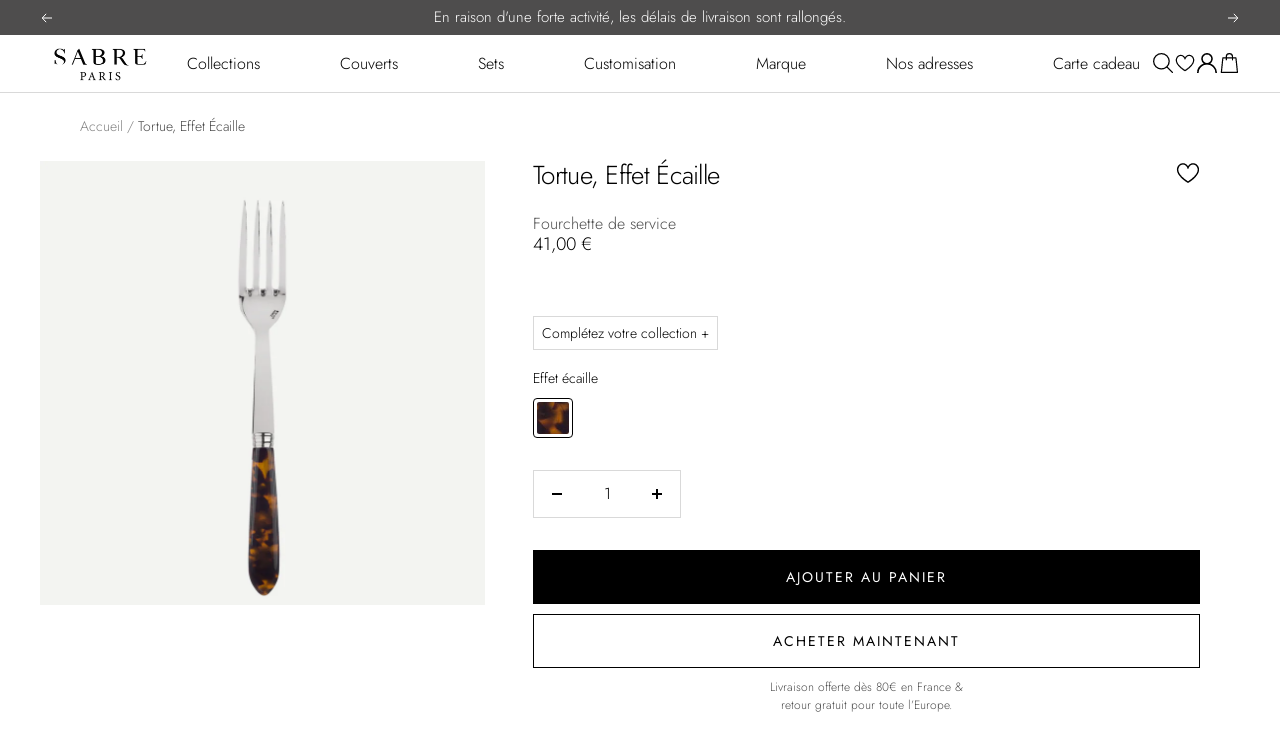

--- FILE ---
content_type: text/javascript
request_url: https://sabre-paris.com/cdn/shop/t/234/assets/__vite-contentsquare.2e15508d.js
body_size: 2712
content:
var P=Object.defineProperty;var A=(e,t,s)=>t in e?P(e,t,{enumerable:!0,configurable:!0,writable:!0,value:s}):e[t]=s;var C=(e,t,s)=>(A(e,typeof t!="symbol"?t+"":t,s),s);import{C as I}from"./__vite-custom-html-element.a1e75c8d.js";import{s as D,a as U,b as V}from"./__vite-impressions.c2726b55.js";import{a as R,b as j,d as F,e as Q,i as k,j as E,k as $}from"./__vite-trackingHelpers.ebdb373b.js";import{D as q}from"./__vite-main.dc0bf298.js";import{a as L}from"./__vite-products.80a9323a.js";import{s as x,P as h}from"./__vite-user.c9af1eb0.js";import{s as T,T as u}from"./__vite-cookies.6663c18a.js";import{s as N}from"./__vite-collection.5f788382.js";import{g as M}from"./__vite-get-parent-target.5bbe01eb.js";import{d as J}from"./__vite-debouncers.710db348.js";import{a as B}from"./__vite-location.e499bba4.js";import{g as G}from"./__vite-breadcrumb.3abe6cf8.js";import"./__vite-utils.9fac69fd.js";import"./__vite-section-loader.cfabd402.js";const S={index:"position",id:"id",name:"title",quantity:"quantity",variant:"public_title",category:"item_category",sku:"sku",barcode:"barcode",brand:"vendor",item_list_name:({list:e})=>R(e),price:j,discount:F,in_stock:"available",custom:Q},_=2,d=3;var g;const b=(g=class extends I{constructor(e){super(e),this.previousState={},this.previousFilters={},this.bodyDelegate=this.bodyDelegate||new q(document.body),this.killDelegate=()=>{this.bodyDelegate.destroy()},this.currency=this.getAttribute("currency")||"EUR",this.pageType=this.getAttribute("page-type")||"",this.tag_id=this.getAttribute("tag-id")||"";const t=this.getAttribute("page-title")||"",s=document.createElement("span");s.innerHTML=t,this.pageTitle=s.textContent,this.pagePath=this.getAttribute("page-path")||"",this.ignoreConsent=this.hasAttribute("ignore-consent")||!1;const i=this.getAttribute("script-url")||"";window.localStorage.setItem("contentsquare_script_url",i),T("contentsquare_script_url",i),window.localStorage.setItem("contentsquare_tag_id",this.tag_id),T("contentsquare_tag_id",this.tag_id)}init(){var a,p,v,f,w,y;this.send_event("setCustomVariable",11,"page_type",this.pageType,d),this.send_event("setCustomVariable",12,"env_language",(p=(a=window==null?void 0:window.themeVariables)==null?void 0:a.data)==null?void 0:p.lang,d),this.send_event("setCustomVariable",13,"env_country",(f=(v=window==null?void 0:window.themeVariables)==null?void 0:v.settings)==null?void 0:f.currentLocalization,d),this.send_event("setCustomVariable",14,"env_currency",(y=(w=window==null?void 0:window.themeVariables)==null?void 0:w.settings)==null?void 0:y.cartCurrency,d);const e=G()||[];if(e.length){const m=e.map(O=>O.name).join(" / ");this.send_event("setCustomVariable",15,"page_breadcrumb",m,d)}const[t,s]=b.promisify(),[i,n]=b.promisify(),[l,r]=b.promisify();this.resolveConsent=s,this.resolveProduct=r,this.resolveUser=n,Promise.all([t,i,l]).then(()=>{this.launchScript()});const o=window.localStorage.getItem("consentMode");o&&this.waitForConsent(o),this.bodyDelegate.on("google-consent","body",m=>{this.waitForConsent(m.detail)}),this.pageType!=="product"&&this.resolveProduct()}launch_trackings(){this.getImpressions=J(this.launchImpressions.bind(this),2e3),this._unsubscribeImpressions=D(this.getImpressions,!0),this._unsubscribeNavigation=U(),this._unsubscribeAddToCart=V(this.send_add_to_cart.bind(this)),window.sessionStorage&&(this.previousCart=JSON.parse(sessionStorage.getItem("gtm-cart")||"{}")),this.launchEventTracking(),this.runSimpleTrackings(),this.variantSubscribtionPool=[]}async connectedCallback(){switch(this.init(),this.launch_trackings(),this.pageType){case"collection":this.unsubscribeFacets=N(this.pushNewPage.bind(this)),this.rootDelegate.on("pagination:page-changed",this.pushNewPage.bind(this));break;case"search":this.unsubscribeFacets=N(this.facetTracking.bind(this))}this._unsubscribeUser=x(this.send_user_id.bind(this),!0)}disconnectedCallback(){super.disconnectedCallback(),this.killDelegate&&this.killDelegate(),this._unsubscribeUser&&this._unsubscribeUser(),this._unsubscribeImpressions(),this._unsubscribeAddToCart(),this.variantSubscribtionPool.forEach(e=>e()),this.variantSubscribtionPool.length=0,this.unsubscribeFacets&&this.unsubscribeFacets()}getDataLayer(e=!1){return window._uxa=window._uxa||[],window._uxa}launchScript(){const e=this.getDataLayer();if(typeof CS_CONF>"u"){e.push(["setPath",window.location.pathname+window.location.hash.replace("#","?__")]);const t=document.createElement("script");t.type="text/javascript",t.async=!0,t.src=`//t.contentsquare.net/uxa/${this.tag_id}.js`,document.getElementsByTagName("head")[0].appendChild(t)}else e.push(["trackPageview",window.location.pathname+window.location.hash.replace("#","?__")])}send_event(...e){this.getDataLayer().push([...e])}launchEventTracking(){const e=["a","button","input","[gtm-event]","copy-clipboard"],t=r=>{let c=M(r.target,e);if(!c)return;const o=u._getClickers("CONTENTSQUARE",c);o&&o.forEach(({callback:a,async:p})=>{a(c,this.send_generic_event.bind(this))})},s=()=>{e.forEach(r=>this.bodyDelegate.on("click",r,t,!1))},i=()=>{const r=B();Object.entries(r).forEach(([c,o])=>{const a=u._getQueries("CONTENTSQUARE",c);a&&a.forEach(({callback:p})=>p(o,this.send_generic_event.bind(this)))})},n=r=>{const{source:c,...o}=r.detail;if(!c)return;const a=u._getEvents("CONTENTSQUARE",c);a&&a.forEach(({callback:p})=>p(o,this.send_generic_event.bind(this)))},l=()=>{s(),i(),this.bodyDelegate.on("gtm-event","body",n.bind(this),!1),window.removeEventListener("DOMContentLoaded",l)};window.addEventListener("DOMContentLoaded",l)}send_view_items(e){if(!e)return;k(e,S).forEach(({item_list_id:s,item_list_name:i,items:n})=>{if(n.length&&E(s)){const l=parseFloat((n[0]?n[0].price-n[0].discount:0).toFixed(2)),{name:r,in_stock:c,id:o}=n[0];this.resolveProduct(),this.send_event("setCustomVariable",7,"product_name",r,d),this.send_event("setCustomVariable",8,"product_price",l.toString(),d),this.send_event("setCustomVariable",9,"product_in_stock",c.toString(),d),this.send_event("setCustomVariable",10,"product_id",o.toString(),d)}})}launchImpressions(e){let t;Object.keys(this.previousState).length===0?t=e:t=$(e,this.previousState),this.send_view_items(t),this.resolveProduct(),Object.entries(t).forEach(([s,i])=>{if(E(s)){const{handle:n}=i.impressions[0];this.variantSubscribtionPool.push(L(n,l=>{this.send_event("trackPageview",`/product/${n}?variant=${l.id}`)},!1))}}),this.previousState=Object.assign(this.previousState,t)}pushNewPage(){const e=["page","sort_by"];let t=document.location.search.replace("?","");t=t.split("&").map(s=>s.split("=")).filter(([s,i])=>!!i&&(e.includes(s)||/^filter/.test(s))).map(([s,i])=>{let n=s.split(/\./).pop();return n==="lte"&&(n="price_lte"),n==="gte"&&(n="price_gte"),/^filter/.test(s)&&!/^filter/.test(n)&&(n=`filter_${n}`),[n,i]}).map(([s,i])=>`${s}=${i}`).join("&"),this.send_event("trackPageview",`${document.location.pathname}?${t}`)}facetTracking(e){const{filters:t,sort_by:s}=JSON.parse(JSON.stringify(e)),i=Object.fromEntries(Object.keys(this.previousFilters).map(o=>[o,null])),n=Object.keys(t).map(o=>o.replace(/\.(?:lte|gte)$/g,"")),r=[...new Set(n)].map((o,a)=>[`filter${a?a+1:""}`,o]);r.push(["sort_by",s]),Object.assign(i,Object.fromEntries(r)),this.previousFilters=JSON.parse(JSON.stringify(i));const c=Object.entries(i).map(([o,a])=>{const p=a.split(/\./).pop();return`${o}=${p}`}).join("&");this.send_event("trackPageview",`${document.location.pathname}?${c}`)}runSimpleTrackings(){new u("CONTENTSQUARE","news_subscribe","click",".newsletter__form button, .footer__newsletter-form button",(e,t)=>{h.setItem("news_subscribe",!0)},!0),new u("CONTENTSQUARE","news_subscribe_confirm","query","customer_posted",(e,t)=>{h.getItem("news_subscribe")&&t("trackPageEvent","subscribe_from_footer"),h.deleteItem("news_subscribe")}),new u("CONTENTSQUARE","popup_subscription","event","theme_popup",(e,t)=>{e.open||t("trackPageEvent","popin_subscribtion_closed")}),new u("CONTENTSQUARE","popin_subscribe","click",".newsletter-modal__form button",(e,t)=>{h.setItem("popin_subscribe",!0)},!0),new u("CONTENTSQUARE","popin_subscribe_confirm","query","customer_posted",(e,t)=>{h.getItem("popin_subscribe")&&t("trackPageEvent","subscribe_from_popin"),h.deleteItem("popin_subscribe")}),new u("CONTENTSQUARE","announcement_bar_read","click",".announcement-bar button[data-action='open-content']",(e,t)=>{t("trackPageEvent","announcement_bar_read")}),new u("CONTENTSQUARE","announcement_bar_promo_code","click",".announcement-bar .nl-promocode__btn",(e,t)=>{t("trackPageEvent","announcement_bar_promo_code")}),new u("CONTENTSQUARE","announcement_bar_navigate","click",".announcement-bar a.button button--primary",(e,t)=>{t("trackPageEvent","announcement_bar_navigate")},!0),new u("CONTENTSQUARE","share_button_click","click",".product-meta__share-button-item, .social-media__item li",(e,t)=>{const s=/product-meta__share-button-item--([^\s"]+)/.exec(e.className)||/social-media__item--([^\s"]+)/.exec(e.className);s&&t("trackDynamicVariable",{key:"share_button_click",value:s[1]})},!1),new u("CONTENTSQUARE","aki_discount_coupon_valid","event","aki-discount:coupon:valid",(e,t)=>{t("trackDynamicVariable",{key:"aki_discount_coupon_valid",coupon:e.coupon})}),new u("CONTENTSQUARE","aki_discount_coupon_error","event","aki-discount:coupon:error",(e,t)=>{t("trackDynamicVariable",{key:"aki_discount_coupon_error",coupon:e.coupon})})}send_user_id({id:e,action:t,user_data:s}){var i;switch(t){case"logout":case"login":case"sign_up":this.send_event("setCustomVariable",2,"user_logEvent",t,d);break}e&&this.send_event("setCustomVariable",1,"user_logged",(!!e).toString(),_),s&&(this.send_event("setCustomVariable",3,"user_newCustomer",(i=s.new_customer)==null?void 0:i.toString(),_),this.send_event("setCustomVariable",4,"user_lastOrder",s.last_order,_),this.send_event("setCustomVariable",5,"user_numberOfOrders",s.orders_count.toString(),_)),this.resolveUser()}send_generic_event(e={}){this.send_event(e)}send_add_to_cart(e,t){if(Object.keys(e).length===0)return;const s=k(e,S);this.pageType,s.forEach(({items:i,item_list_id:n})=>{const{sku:l,id:r,barcode:c}=i[0];this.send_event("ec:cart:add",{sku:l,id:r}),this.send_event("trackPageEvent","addToCart"),this.send_event("trackPageview",`add-to-cart?source=${n}&id=${r}`)})}waitForConsent(e){if(this.ignoreConsent){this.resolveConsent();return}try{(typeof e=="string"?JSON.parse(e):e).ad_user_data==="granted"?this.resolveConsent():console.log("Contensquare not thrown because of consent")}catch{console.log("WARNING : consent mode not properly set for contentsquare"),this.resolveConsent()}}static getFormattedImpression(e,t){return{[e]:{list:e,impressions:t}}}},C(g,"promisify",()=>{let e;return[new Promise(s=>e=s),e]}),g);window.customElements.define("contentsquare-catcher",b);


--- FILE ---
content_type: text/javascript
request_url: https://sabre-paris.com/cdn/shop/t/234/assets/__vite-redirect-logic.3e672c51.js
body_size: -476
content:
import{g as n}from"./__vite-location.e499bba4.js";import{g as l}from"./__vite-cart.e0f5f94b.js";const d=e=>{if(!e||typeof e!="string")return!1;const r=e.startsWith("/")&&!e.includes("://"),t=/[<>"']/.test(e);return r&&!t},h=e=>{var i;const r=n("redirect")||n("return_url"),t=l(),c=!!((i=t==null?void 0:t.items)!=null&&i.length);if(r){const a=decodeURIComponent(r);if(d(a))return a}let s=window.themeVariables.routes.rootUrl;s.endsWith("/")||(s+="/");let o=`${s}account`;switch(e){case"register":o=window.themeVariables.routes.rootUrl;break;case"login":c&&(o=window.themeVariables.routes.cartUrl);break}return o};export{h as g};


--- FILE ---
content_type: text/javascript
request_url: https://sabre-paris.com/cdn/shop/t/234/assets/__vite-item.853c2d21.js
body_size: 6
content:
import{C as n}from"./__vite-custom-html-element.a1e75c8d.js";import{c as s}from"./__vite-focus-trap.esm.cfa47d0b.js";const i=class extends n{connectedCallback(){this.hasContent&&(this.contentElement=this.querySelector(".announcement-bar__content"),this.delegate.on("click",'[data-action="open-content"]',this.openContent.bind(this)),this.delegate.on("click",'[data-action="close-content"]',this.closeContent.bind(this)),Shopify.designMode&&(this.addEventListener("shopify:block:select",this.openContent.bind(this)),this.addEventListener("shopify:block:deselect",this.closeContent.bind(this))))}get index(){return[...this.parentNode.children].indexOf(this)}get hasContent(){return this.hasAttribute("has-content")}get selected(){return!this.hasAttribute("hidden")}get focusTrap(){return this._trapFocus=this._trapFocus||s(this.contentElement.querySelector(".announcement-bar__content-inner"),{fallbackFocus:this,clickOutsideDeactivates:t=>t.target.tagName!=="BUTTON",allowOutsideClick:t=>t.target.tagName==="BUTTON",onDeactivate:this.closeContent.bind(this),preventScroll:!0})}async select(t=!0){this.removeAttribute("hidden"),await new Promise(e=>{this.animate({transform:["translateY(8px)","translateY(0)"],opacity:[0,1]},{duration:t?150:0,easing:"ease-in-out"}).onfinish=e})}async deselect(t=!0){await this.closeContent(),await new Promise(e=>{this.animate({transform:["translateY(0)","translateY(-8px)"],opacity:[1,0]},{duration:t?150:0,easing:"ease-in-out"}).onfinish=e}),this.setAttribute("hidden","")}async openContent(){this.hasContent&&(this.contentElement.addEventListener("transitionend",()=>this.focusTrap.activate(),{once:!0}),this.contentElement.removeAttribute("hidden"),document.documentElement.classList.add("lock-all"),this.dispatchEvent(new CustomEvent("announcement-bar:content:open",{bubbles:!0})))}async closeContent(){if(!this.hasContent||this.contentElement.hasAttribute("hidden"))return Promise.resolve();await new Promise(t=>{this.contentElement.addEventListener("transitionend",()=>t(),{once:!0}),this.contentElement.setAttribute("hidden",""),this.focusTrap.deactivate(),document.documentElement.classList.remove("lock-all"),this.dispatchEvent(new CustomEvent("announcement-bar:content:close",{bubbles:!0}))})}};window.customElements.define("announcement-bar-item",i);


--- FILE ---
content_type: text/javascript
request_url: https://sabre-paris.com/cdn/shop/t/234/assets/__vite-search.f49ee826.js
body_size: -299
content:
import{p as S,s as a,a as c}from"./__vite-utils.9fac69fd.js";import{g as d}from"./__vite-location.e499bba4.js";const i="oz_predictive_search_history",h=10,n=r=>{try{localStorage.setItem(i,JSON.stringify(r))}catch(s){console.warn("Impossible de sauvegarder l'historique de recherche:",s)}},l=()=>{try{const r=localStorage.getItem(i);if(r){const s=JSON.parse(r);if(Array.isArray(s))return s.slice(0,h)}}catch(r){console.warn("Impossible de charger l'historique de recherche:",r)}return[]},e=S({search:{},searchUserHistory:l()}),u=(r,s=!0)=>(s&&Object.keys(e.search).length!==0&&r(o()),a(e.search,()=>{r(o())})),p=(r,s=!0)=>(s&&e.searchUserHistory.length!==0&&r(t()),a(e.searchUserHistory,()=>{r(t())})),t=()=>c(e.searchUserHistory),_=r=>{const s=r.trim().replace(/"/g,"");return e.searchUserHistory=e.searchUserHistory.filter(({term:H})=>H.toLowerCase()!==s.toLowerCase()),e.searchUserHistory.unshift({term:s}),e.searchUserHistory=e.searchUserHistory.slice(0,h),n(e.searchUserHistory),e.searchUserHistory},f=()=>{for(;e.searchUserHistory.length>0;)e.searchUserHistory.pop();return n([]),e.searchUserHistory},o=()=>c(e.search),U=({search_term:r})=>(e.search.search_term=r,e.search),y=()=>{const r=d("q");r&&U({search_term:r}),window.removeEventListener("DOMContentLoaded",y)};window.addEventListener("DOMContentLoaded",y);export{_ as a,p as b,f as c,u as d,U as s};


--- FILE ---
content_type: text/javascript; charset=utf-8
request_url: https://sabre-paris.com/products/tortue-effet-ecaille_9761.js
body_size: 661
content:
{"id":7136937902125,"title":"Tortue, Effet Écaille - Fourchette de service","handle":"tortue-effet-ecaille_9761","description":"Une forme de manche classique, une matière originale mais élégante avec son effet écaille ; le modèle Tortue semble être la combinaison parfaite si vous désirez une touche d’originalité qui se fond à la simplicité. Et si vous aimez l’effet écaille, nous l’avons aussi dans la collection Bistrot.\u003cbr\u003eCette grande fourchette de service est parfaite pour servir les viandes. Elle est également disponible en coffret avec la cuillère de service pour un ensemble complet.","published_at":"2025-12-19T12:06:00+01:00","created_at":"2022-07-25T16:28:13+02:00","vendor":"Sabre Paris","type":"","tags":["0003-015","Effet Ecaille","Exotiques","Fourchette de service","Les Intemporels","Les écailles","metaGroupId|0003","pim|newProduct","Sans motif","Tortue"],"price":4100,"price_min":4100,"price_max":4100,"available":true,"price_varies":false,"compare_at_price":null,"compare_at_price_min":0,"compare_at_price_max":0,"compare_at_price_varies":false,"variants":[{"id":40945449467949,"title":"Effet Écaille","option1":"Effet Écaille","option2":null,"option3":null,"sku":"0003-015-0007","requires_shipping":true,"taxable":true,"featured_image":null,"available":true,"name":"Tortue, Effet Écaille - Fourchette de service - Effet Écaille","public_title":"Effet Écaille","options":["Effet Écaille"],"price":4100,"weight":102,"compare_at_price":null,"inventory_management":"shopify","barcode":"3665270000470","quantity_rule":{"min":1,"max":null,"increment":1},"quantity_price_breaks":[],"requires_selling_plan":false,"selling_plan_allocations":[]}],"images":["\/\/cdn.shopify.com\/s\/files\/1\/0571\/4673\/6685\/files\/0003-015-0007-1.jpg?v=1768445885"],"featured_image":"\/\/cdn.shopify.com\/s\/files\/1\/0571\/4673\/6685\/files\/0003-015-0007-1.jpg?v=1768445885","options":[{"name":"Couleur","position":1,"values":["Effet Écaille"]}],"url":"\/products\/tortue-effet-ecaille_9761","media":[{"alt":null,"id":68429773209975,"position":1,"preview_image":{"aspect_ratio":1.0,"height":1600,"width":1600,"src":"https:\/\/cdn.shopify.com\/s\/files\/1\/0571\/4673\/6685\/files\/0003-015-0007-1.jpg?v=1768445885"},"aspect_ratio":1.0,"height":1600,"media_type":"image","src":"https:\/\/cdn.shopify.com\/s\/files\/1\/0571\/4673\/6685\/files\/0003-015-0007-1.jpg?v=1768445885","width":1600}],"requires_selling_plan":false,"selling_plan_groups":[]}

--- FILE ---
content_type: text/javascript
request_url: https://sabre-paris.com/cdn/shop/t/234/assets/__vite-sab_multiselect-products-list.140da302.js
body_size: 1401
content:
var L=Object.defineProperty;var b=(i,t,e)=>t in i?L(i,t,{enumerable:!0,configurable:!0,writable:!0,value:e}):i[t]=e;var f=(i,t,e)=>(b(i,typeof t!="symbol"?t+"":t,e),e);import{L as y,C,f as g}from"./__vite-currency.444dc253.js";import{p as I,s as E,a as v}from"./__vite-utils.9fac69fd.js";import{h as S,g as _}from"./__vite-products.80a9323a.js";import{t as T,C as k}from"./__vite-custom-html-element.a1e75c8d.js";import"./__vite-cart.e0f5f94b.js";import"./__vite-section-loader.cfabd402.js";import"./__vite-main.dc0bf298.js";const a=I({lists:{}}),H={quantity:0,singleVariant:!1,selected:!0},m=(i,t=null,e=!1)=>{if(!t){i([]);return}return E(a.lists,()=>{a.lists[t]&&i(d(t))})},Q=(i,t={})=>{a.lists[i]||(a.lists[i]={items:[]}),Object.keys(t).forEach(s=>{t[s]===void 0&&delete t[s]});let e=-1;return t.productHandle&&(e=a.lists[i].items.findIndex(s=>s.productHandle==t.productHandle)),e>=0?a.lists[i].items[e]={...a.lists[i].items[e],...t}:a.lists[i].items.push({...H,...t}),a.lists[i]},P=(i,t)=>{a.lists[i]||(a.lists[i]={items:[]});const e=a.lists[i].items.length;if(e>0&&t){const s=a.lists[i].items.filter(n=>n.productHandle!=t);e>s.length&&(a.lists[i].items=[...s])}return a.lists[i]},d=i=>{const t=v(a.lists);let e=[];return t[i]&&t[i].items&&(e=[...t[i].items]),e},u=class{constructor(t,e,s=100){u.controllers[t]=this,this.controller=e,this.index=s}static destroy(t){u.controllers[t]&&delete u.controllers[t]}static async _run(t){const e=Object.entries(u.controllers);e.sort(([n,r],[o,h])=>r.index-h.index);const s={ok:!0,message:""};for(const n of e){const[r,o]=n;await o.controller(t,s)}return{validation:s}}};let l=u;f(l,"controllers",{});const q=async(i,t)=>{};new l("default",q,100);class c{static async addData(t,e){return(await c.getItemValidation(t,e)).ok?{status:"ok",list:Q(t,e)}:{status:"error",list:d(t)}}static async removeItem(t,e){return(await c.getItemValidation(t,{productHandle:e,remove:!0})).ok?{status:"ok",list:P(t,e)}:{status:"error",list:d(t)}}static async getItemValidation(t,e,s="list"){const{validation:n}=await l._run(t,e);if(!n.ok){const r=s==="mini-cart"?"simple-notification_mini-cart-notification:show":"simple-notification:show";T(document.documentElement,r,{status:"error",message:n.message})}return n}static getItemsForCart(t){return this.getSelectedItems(t).map(s=>({variant_id:s.selectedVariantId,handle:s.productHandle,quantity:s.quantity,product_id:s.productId}))}static getItemsForCheckout(t){this.getSelectedItems(t)}static getSelectedItems(t){return d(t).filter(e=>e.selected)}static getItemsTotal(t){const e=this.getSelectedItems(t),s={price:0,compare_at_price:0};return e.forEach(n=>{const r=n.quantity,o=S(n.productHandle);if(o.handle){const h=o.variants.findIndex(p=>p.id==n.selectedVariantId);if(h>-1){const p=o.variants[h];s.price+=p.price*r,s.compare_at_price+=p.compare_at_price*r}else s.price+=o.price*r,s.compare_at_price+=o.compare_at_price*r}}),s}static getItemQuantity(t,e){let s=1;const n=d(t).filter(r=>r.productHandle==e);return n.length>0&&(s=n[0].quantity),s}}const V=class extends y{constructor(){super(),this.cartItems=[]}connectedCallback(){super.connectedCallback(),this.addToCart=this.addToCart.bind(this),this.addEventListener("click",this.addToCart)}async addToCart(i){this.setAttribute("disabled","disabled"),this.setAttribute("aria-busy","true"),this.cartItems=c.getItemsForCart(this.storeListId),this.cartItems.length>0&&(await C.multipleAddToCart(this.cartItems.map(e=>({...e,sections:"product-list",source:"product-list"}))),document.querySelectorAll(`sab-list-quantity-selector[store-list-id="${this.storeListId}"]`).forEach(e=>{e.resetQuantity&&e.resetQuantity()})),this.removeAttribute("disabled"),this.removeAttribute("aria-busy")}get storeListId(){return this.getAttribute("data-store-list-id")||""}disconnectedCallback(){super.disconnectedCallback(),this.removeEventListener("click",this.addToCart)}};window.customElements.define("sab-product-line-item-list-cart-btn",V,{extends:"button"});const x=class extends HTMLElement{constructor(){super(),this.linePrice=0}connectedCallback(){this.storeListId=this.getAttribute("store-list-id")||"",this.productHandle=this.getAttribute("product-handle")||"",this._unsubscribeListContent=m(this._onListUpdated.bind(this),this.storeListId)}_onListUpdated(i){d(this.storeListId).filter(e=>e.productHandle===this.productHandle).forEach(e=>{const s=_(e.productHandle,e.selectedVariantId);s.price>=0&&(this.linePrice=s.price*e.quantity)}),this.render()}render(){this.innerHTML=`<span class="product-line-item-price">${g(this.linePrice)}</span>`}};window.customElements.define("sab-product-line-item-price",x);const A=class extends k{constructor(){super(),this.defaultQuantity=0,this.handleQuantityChange=this.handleQuantityChange.bind(this)}connectedCallback(){this.inputElement=this.querySelector("input"),this.delegate.on("click","button:first-child",()=>{this.inputElement.quantity=this.inputElement.quantity-1,this.handleQuantityChange()}),this.delegate.on("click","button:last-child",()=>{this.inputElement.quantity=this.inputElement.quantity+1,this.handleQuantityChange()}),this.storeListId&&setTimeout(()=>{this.initDefaultQuantity(),this.inputElement.addEventListener("change",this.handleQuantityChange)},100)}disconnectedCallback(){this.inputElement.removeEventListener("change",this.handleQuantityChange)}handleQuantityChange(){this.storeListId&&c.addData(this.storeListId,{productHandle:this.productItemHandle,quantity:this.inputElement.quantity})}initDefaultQuantity(){this.defaultQuantity=this.inputElement?this.inputElement.quantity:0,this.storeListId&&c.addData(this.storeListId,{productHandle:this.productItemHandle,defaultQuantity:this.defaultQuantity,quantity:this.inputElement.quantity})}resetQuantity(){this.defaultQuantity>=0&&this.inputElement.quantity!==this.defaultQuantity&&(this.inputElement.value=this.defaultQuantity,this.handleQuantityChange())}get productItemHandle(){return this.getAttribute("line-item-product-handle")||""}get storeListId(){return this.getAttribute("store-list-id")||""}};window.customElements.define("sab-list-quantity-selector",A);const w=class extends HTMLElement{constructor(){super(),this.total=0,this.SELECTORS={totalValue:".pli--total-value"}}connectedCallback(){this.totalValueElement=this.querySelector(this.SELECTORS.totalValue),this.updateTotalMessage(this.total),this._unsubscribeListContent=m(this._onListUpdated.bind(this),this.storeListId)}_onListUpdated(i){this.total=c.getItemsTotal(this.storeListId),this.updateTotalMessage(g(this.total.price))}get storeListId(){return this.getAttribute("data-store-list-id")||""}updateTotalMessage(i){this.totalValueElement&&(this.totalValueElement.textContent=i)}disconnectedCallback(){this._unsubscribeListContent()}};window.customElements.define("sab-product-line-item-total",w);const M=class extends HTMLElement{constructor(){super(),this.SELECTORS={PRODUCT_PRICE_LIST_WC:"product-price-list"},this.itemState={}}connectedCallback(){this.firstVariantSelection=!0,this.productPriceListWC=this.querySelector(this.SELECTORS.PRODUCT_PRICE_LIST_WC),this._unsubscribeListContent=m(this._onListUpdated.bind(this),this.storeListId),this.updateStore()}get productItemHandle(){return this.getAttribute("line-item-product-handle")}get storeListId(){return this.getAttribute("store-list-id")||""}get fieldGroupPrefix(){return this.getAttribute("field-group-prefix")||""}get productId(){return this.getAttribute("product-id")||""}get variantId(){return this.getAttribute("variant-id")||""}updateStore(){this.storeListId&&c.addData(this.storeListId,{productHandle:this.productItemHandle,selectedVariantId:this.variantId,singleVariant:this.single_variant_product,productId:this.productId})}_onListUpdated(i){const t=i.filter(e=>e.productHandle==this.productItemHandle);t.length>0&&(this.itemState=t[0],this.updatePrice())}updatePrice(){this.productPriceListWC&&typeof this.productPriceListWC.onVariantChanged=="function"&&this.productPriceListWC.onVariantChanged({variant:{id:this.itemState.selectedVariantId}})}disconnectedCallback(){this._unsubscribeListContent()}};window.customElements.define("sab-product-line-item",M);


--- FILE ---
content_type: text/javascript
request_url: https://sabre-paris.com/cdn/shop/t/234/assets/__vite-collection.5f788382.js
body_size: -301
content:
import{p as b,b as m,a as p}from"./__vite-utils.9fac69fd.js";import{D as g}from"./__vite-main.dc0bf298.js";import{a as h}from"./__vite-location.e499bba4.js";const r=b({filters:{}});let i=!1;const F=(t,s=!0)=>(y(),s&&Object.keys(r.filters).length!==0&&t(f()),m(r,"filters",()=>{t(f())})),f=()=>p(r.filters),d=t=>(r.filters=t,r.filters),y=()=>{if(i)return;i=!0;const t=new g(document.body),s=()=>{const n=h(),c=Object.entries(n).reduce((o,[u,a])=>{if(a){let e=/^filter\.(.*)/.exec(u);e&&(e=e[1],e=e.replace(/^v\./,""),e=e.replace(/^.*?facet\./,""),o.push([e,a]))}return o},[]);if(!c.length)return;const l={filters:Object.fromEntries(c),sort_by:n.sort_by};d(l)};s(),t.on("facet:criteria-changed",s)};export{F as s};


--- FILE ---
content_type: text/javascript
request_url: https://sabre-paris.com/cdn/shop/t/234/assets/__vite-drawer.27ed07ea.js
body_size: 675
content:
import{c as d}from"./__vite-focus-trap.esm.cfa47d0b.js";import{C as f,t as c,a as l}from"./__vite-custom-html-element.a1e75c8d.js";function h(t,e,i){let s=!1;t.type.includes("shopify:section")?e.hasAttribute("section")&&e.getAttribute("section")===t.detail.sectionId&&(s=!0):t.type.includes("shopify:block")&&t.target===e&&(s=!0),s&&i(t)}const u=class extends f{static get observedAttributes(){return["open"]}constructor(){if(super(),Shopify.designMode&&(this.rootDelegate.on("shopify:section:select",t=>h(t,this,()=>this.open=!0)),this.rootDelegate.on("shopify:section:deselect",t=>h(t,this,()=>this.open=!1))),this.hasAttribute("append-body")){const t=document.getElementById(this.id);this.removeAttribute("append-body"),t&&t!==this?(t.replaceWith(this.cloneNode(!0)),this.remove()):document.body.appendChild(this)}}connectedCallback(){this.delegate.on("click",".openable__overlay",()=>this.open=!1),this.delegate.on("click",'[data-action="close"]',t=>{t.stopPropagation(),this.open=!1})}get requiresLoading(){return this.hasAttribute("href")}get hrefTarget(){return this.getAttribute("data-href-target")||this.tagName.toLowerCase()}get contentTarget(){return this.getAttribute("data-content-target")||null}get open(){return this.hasAttribute("open")}set open(t){t?(async()=>(await this._load(),this.clientWidth,this.setAttribute("open","")))():this.removeAttribute("open")}get shouldTrapFocus(){return!0}get returnFocusOnDeactivate(){return!this.hasAttribute("return-focus")||this.getAttribute("return-focus")==="true"}onDeactivateFocusTrap(){this.open=!1}get focusTrap(){return this._focusTrap=this._focusTrap||d(this,{fallbackFocus:this,initialFocus:this.hasAttribute("initial-focus-selector")?this.getAttribute("initial-focus-selector"):void 0,clickOutsideDeactivates:t=>!(t.target.hasAttribute("aria-controls")&&t.target.getAttribute("aria-controls")===this.id),allowOutsideClick:t=>t.target.hasAttribute("aria-controls")&&t.target.getAttribute("aria-controls")===this.id,returnFocusOnDeactivate:this.returnFocusOnDeactivate,onDeactivate:this.onDeactivateFocusTrap.bind(this),preventScroll:!0})}attributeChangedCallback(t,e,i){switch(t){case"open":e===null&&i===""?(this.shouldTrapFocus&&setTimeout(()=>this.focusTrap.activate(),150),c(this,"openable-element:open")):i===null&&(this.shouldTrapFocus&&this.focusTrap.deactivate(),this.removeAttribute("href"),c(this,"openable-element:close"))}}async _loadContentByHref(){const t=this.getAttribute("href"),e=document.createElement("div"),i=await fetch(t);if(t.match(/[\?|\&]sections(\[\])?=/g)){const r=await i.json(),o=Object.keys(r)[0];e.innerHTML=r[o]}else e.innerHTML=await i.text();let s=e.querySelector(this.tagName.toLowerCase()),a=this;this.hrefTarget&&e.querySelector(this.hrefTarget)&&(s=e.querySelector(this.hrefTarget)),this.contentTarget&&this.querySelector(this.contentTarget)&&(a=this.querySelector(this.contentTarget)),a.innerHTML=s.innerHTML,s.querySelectorAll("script").forEach(r=>{const o=document.createElement("script");[...r.attributes].forEach(n=>o.setAttribute(n.name,n.value)),o.textContent=r.textContent,document.body.appendChild(o)})}async _load(){this.requiresLoading&&(l(this,"openable-element:load:start"),await this._loadContentByHref(),this.removeAttribute("href"),l(this,"openable-element:load:end"))}};window.customElements.define("openable-element",u);const p=class extends u{connectedCallback(){if(super.connectedCallback(),this.hasAttribute("reverse-breakpoint")){this.originalDirection=this.classList.contains("drawer--from-left")?"left":"right";const t=window.matchMedia(this.getAttribute("reverse-breakpoint"));t.addListener(this._checkReverseOpeningDirection.bind(this)),this._checkReverseOpeningDirection(t)}this.delegate.on("click",".drawer__overlay",()=>this.open=!1)}attributeChangedCallback(t,e,i){switch(super.attributeChangedCallback(t,e,i),t){case"open":document.documentElement.classList.toggle("lock-all",this.open),this.location==="product-info"&&document.documentElement.classList.toggle("product-info-drawer-open",this.open)}}get location(){return this.getAttribute("location")}_checkReverseOpeningDirection(t){this.classList.remove("drawer--from-left"),(this.originalDirection==="left"&&!t.matches||this.originalDirection!=="left"&&t.matches)&&this.classList.add("drawer--from-left")}};window.customElements.define("drawer-content",p);export{p as D,u as O,h as f};
